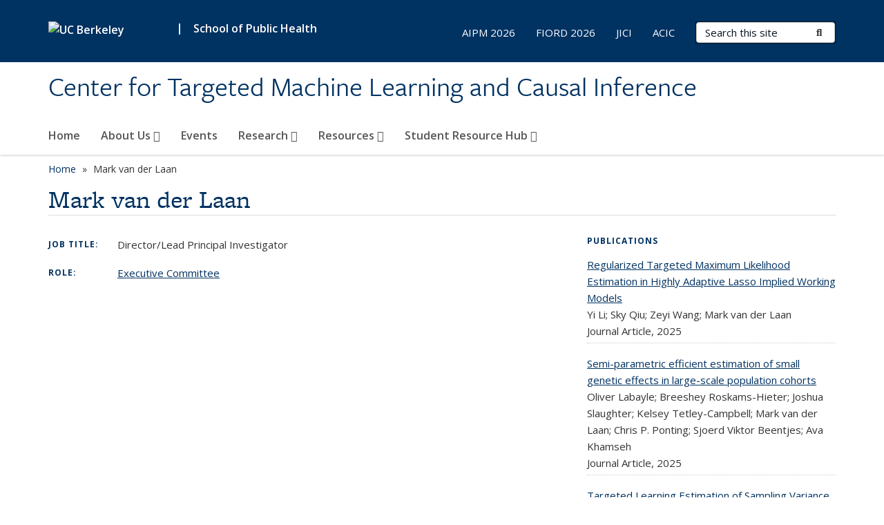

--- FILE ---
content_type: text/html; charset=utf-8
request_url: https://ctml.berkeley.edu/people/mark-van-der-laan
body_size: 8787
content:
<!DOCTYPE html>
<html lang="en" dir="ltr">
<head>
  <meta http-equiv="X-UA-Compatible" content="IE=edge" />
<meta http-equiv="Content-Type" content="text/html; charset=utf-8" />
<meta name="Generator" content="Drupal 7 (http://drupal.org)" />
<link rel="canonical" href="/people/mark-van-der-laan" />
<link rel="shortlink" href="/node/155" />
<link rel="shortcut icon" href="https://ctml.berkeley.edu/profiles/openberkeley/themes/openberkeley_theme_brand/favicon.ico" type="image/vnd.microsoft.icon" />
<meta name="viewport" content="width=device-width, initial-scale=1.0" />
  <meta name="twitter:dnt" content="on">
  <title>Mark van der Laan | Center for Targeted Machine Learning and Causal Inference</title>
  <link type="text/css" rel="stylesheet" href="https://ctml.berkeley.edu/sites/default/files/css/css_kShW4RPmRstZ3SpIC-ZvVGNFVAi0WEMuCnI0ZkYIaFw.css" media="all" />
<link type="text/css" rel="stylesheet" href="https://ctml.berkeley.edu/sites/default/files/css/css_TnnMw6Mh72mEvaDujXjSbFOpptbdTbtXwXrVO5d8QpM.css" media="all" />
<link type="text/css" rel="stylesheet" href="https://ctml.berkeley.edu/sites/default/files/css/css_VTJqEpJ_kbGhyWnq6E__HtNmim_pFNj_xmqT2CnuFyk.css" media="all" />
<link type="text/css" rel="stylesheet" href="https://ctml.berkeley.edu/sites/default/files/css/css_P7--I-hb0gcJsTQhFYqCt9Bbt--MYpgAtnA2MzSE2j8.css" media="screen" />
<link type="text/css" rel="stylesheet" href="https://ctml.berkeley.edu/sites/default/files/css/css_4MDcj4WzJxRtVB3l9swAcARxHNcNe415DFb1gznVFJg.css" media="all" />
<link type="text/css" rel="stylesheet" href="https://ctml.berkeley.edu/sites/default/files/css/css_fTfJo-dPtzirDva2c_4irCYiTua1w5HvujwppmNQxcE.css" media="all" />
<link type="text/css" rel="stylesheet" href="https://ctml.berkeley.edu/sites/default/files/css/css_l0nY-aVTB09v9_xTUkXAdhv2Pm24M2ixkWW-la0gqA0.css" media="all" />
<link type="text/css" rel="stylesheet" href="https://ctml.berkeley.edu/sites/default/files/css/css_qpsIBcs9JSa7ccwyEmky_c737hDf6nNOZA81Rs9WHqg.css" media="print" />
<link type="text/css" rel="stylesheet" href="https://ctml.berkeley.edu/sites/default/files/css/css_vVHKxTM0GJ1H06xa3A56ODjmnaQjaHfKtNGjZ_0rAHQ.css" media="all" />
<link type="text/css" rel="stylesheet" href="//fonts.googleapis.com/css?family=Open+Sans:300italic,400italic,600italic,700italic,800italic,400,300,600,700,800" media="all" />
<link type="text/css" rel="stylesheet" href="//use.typekit.net/aeg3kye.css" media="all" />
  <script type="application/json" data-drupal-selector="drupal-settings-json">{"basePath":"\/","pathPrefix":"","setHasJsCookie":0,"ajaxPageState":{"theme":"openberkeley_theme_brand","theme_token":"WNVIjy7USJ-diBqAC9RLIh5_zKcu09YzF27Cwc0MeHU","js":{"profiles\/openberkeley\/modules\/panopoly\/panopoly_widgets\/panopoly-widgets.js":1,"profiles\/openberkeley\/modules\/panopoly\/panopoly_widgets\/panopoly-widgets-spotlight.js":1,"profiles\/openberkeley\/modules\/openberkeley\/openberkeley_admin\/openberkeley_admin_siteimprove.js":1,"profiles\/openberkeley\/themes\/openberkeley_theme_base\/assets\/js\/bootstrap-accessibility.js":1,"profiles\/openberkeley\/modules\/contrib\/jquery_update\/replace\/jquery\/1.10\/jquery.min.js":1,"misc\/jquery-extend-3.4.0.js":1,"misc\/jquery-html-prefilter-3.5.0-backport.js":1,"misc\/jquery.once.js":1,"misc\/drupal.js":1,"misc\/drupal-settings-loader.js":1,"profiles\/openberkeley\/libraries\/bootstrap\/js\/bootstrap.min.js":1,"profiles\/openberkeley\/modules\/contrib\/jquery_update\/replace\/ui\/ui\/minified\/jquery.ui.core.min.js":1,"profiles\/openberkeley\/modules\/contrib\/jquery_update\/replace\/ui\/ui\/minified\/jquery.ui.widget.min.js":1,"profiles\/openberkeley\/modules\/contrib\/jquery_update\/replace\/ui\/ui\/minified\/jquery.ui.tabs.min.js":1,"profiles\/openberkeley\/modules\/contrib\/jquery_update\/replace\/ui\/ui\/minified\/jquery.ui.accordion.min.js":1,"misc\/form-single-submit.js":1,"profiles\/openberkeley\/modules\/panopoly\/panopoly_images\/panopoly-images.js":1,"profiles\/openberkeley\/modules\/contrib\/entityreference\/js\/entityreference.js":1,"profiles\/openberkeley\/modules\/openberkeley\/openberkeley_faq\/openberkeley_faq.js":1,"profiles\/openberkeley\/modules\/openberkeley\/openberkeley_theme\/openberkeley_theme.js":1,"profiles\/openberkeley\/modules\/openberkeley\/openberkeley_twitter\/js\/openberkeley-twitter.js":1,"profiles\/openberkeley\/modules\/openberkeley\/openberkeley_wysiwyg_override\/js\/openberkeley-wysiwyg-override.js":1,"profiles\/openberkeley\/modules\/panopoly\/panopoly_magic\/panopoly-magic.js":1,"profiles\/openberkeley\/modules\/panopoly\/panopoly_theme\/js\/panopoly-accordion.js":1,"profiles\/openberkeley\/modules\/contrib\/caption_filter\/js\/caption-filter.js":1,"profiles\/openberkeley\/libraries\/maphilight\/jquery.maphilight.min.js":1,"profiles\/openberkeley\/libraries\/jquery.imagesloaded\/jquery.imagesloaded.min.js":1,"profiles\/openberkeley\/modules\/contrib\/google_analytics\/googleanalytics.js":1,"https:\/\/www.googletagmanager.com\/gtag\/js?id=UA-204804902-1":1,"public:\/\/js\/google-analytics-baaa86a80356829673f25fb6ab777b5e.js":1,"profiles\/openberkeley\/modules\/contrib\/extlink\/js\/extlink.js":1,"profiles\/openberkeley\/themes\/radix\/assets\/js\/radix.script.js":1,"profiles\/openberkeley\/themes\/openberkeley_theme_base\/assets\/js\/openberkeley_theme_base.script.js":1,"profiles\/openberkeley\/themes\/openberkeley_theme_base\/assets\/js\/drupal-announce.js":1,"profiles\/openberkeley\/themes\/openberkeley_theme_brand\/assets\/js\/openberkeley_theme_brand.script.js":1},"css":{"modules\/system\/system.base.css":1,"modules\/system\/system.messages.css":1,"modules\/system\/system.theme.css":1,"misc\/ui\/jquery.ui.theme.css":1,"misc\/ui\/jquery.ui.accordion.css":1,"modules\/field\/theme\/field.css":1,"profiles\/openberkeley\/modules\/contrib\/mvpcreator_theme\/css\/mvpcreator-theme.css":1,"modules\/node\/node.css":1,"profiles\/openberkeley\/modules\/openberkeley\/openberkeley_brand_widgets\/css\/openberkeley-widgets-hero.css":1,"profiles\/openberkeley\/modules\/openberkeley\/openberkeley_brand_widgets\/css\/openberkeley-widgets-image.css":1,"profiles\/openberkeley\/modules\/openberkeley\/openberkeley_brand_widgets\/css\/openberkeley-widgets-modal.css":1,"profiles\/openberkeley\/modules\/openberkeley\/openberkeley_brand_widgets\/css\/openberkeley-widgets-promo.css":1,"profiles\/openberkeley\/modules\/openberkeley\/openberkeley_brand_widgets\/css\/openberkeley-widgets-thumbnail-list.css":1,"profiles\/openberkeley\/modules\/openberkeley\/openberkeley_faq\/openberkeley_faq.css":1,"profiles\/openberkeley\/modules\/openberkeley\/openberkeley_news\/openberkeley_news.css":1,"profiles\/openberkeley\/modules\/openberkeley\/openberkeley_people\/openberkeley_people.css":1,"profiles\/openberkeley\/modules\/openberkeley\/openberkeley_pubs\/openberkeley_pubs.css":1,"profiles\/openberkeley\/modules\/openberkeley\/openberkeley_theme\/openberkeley-theme.css":1,"profiles\/openberkeley\/modules\/openberkeley\/openberkeley_search\/openberkeley_top_results\/openberkeley_top_results.css":1,"profiles\/openberkeley\/modules\/openberkeley\/openberkeley_wysiwyg_override\/css\/openberkeley-wysiwyg-override-list-properties.css":1,"profiles\/openberkeley\/modules\/panopoly\/panopoly_core\/css\/panopoly-dropbutton.css":1,"profiles\/openberkeley\/modules\/panopoly\/panopoly_magic\/css\/panopoly-magic.css":1,"profiles\/openberkeley\/modules\/panopoly\/panopoly_theme\/css\/panopoly-featured.css":1,"profiles\/openberkeley\/modules\/panopoly\/panopoly_theme\/css\/panopoly-accordian.css":1,"profiles\/openberkeley\/modules\/panopoly\/panopoly_theme\/css\/panopoly-layouts.css":1,"profiles\/openberkeley\/modules\/panopoly\/panopoly_widgets\/panopoly-widgets.css":1,"profiles\/openberkeley\/modules\/panopoly\/panopoly_widgets\/panopoly-widgets-spotlight.css":1,"profiles\/openberkeley\/modules\/panopoly\/panopoly_wysiwyg\/panopoly-wysiwyg.css":1,"profiles\/openberkeley\/modules\/contrib\/radix_layouts\/radix_layouts.css":1,"modules\/search\/search.css":1,"modules\/user\/user.css":1,"profiles\/openberkeley\/modules\/contrib\/extlink\/css\/extlink.css":1,"profiles\/openberkeley\/modules\/contrib\/views\/css\/views.css":1,"profiles\/openberkeley\/modules\/openberkeley\/openberkeley_widgets\/openberkeley_widgets.css":1,"profiles\/openberkeley\/modules\/contrib\/caption_filter\/caption-filter.css":1,"profiles\/openberkeley\/modules\/contrib\/ctools\/css\/ctools.css":1,"profiles\/openberkeley\/modules\/contrib\/panels\/css\/panels.css":1,"profiles\/openberkeley\/themes\/openberkeley_theme_brand\/assets\/css\/bootstrap-custom.css":1,"profiles\/openberkeley\/themes\/openberkeley_theme_base\/assets\/css\/bootstrap-accessibility.css":1,"profiles\/openberkeley\/themes\/openberkeley_theme_base\/assets\/css\/openberkeley_theme_base.style.css":1,"profiles\/openberkeley\/themes\/openberkeley_theme_brand\/assets\/css\/openberkeley_theme_brand.style.css":1,"profiles\/openberkeley\/themes\/openberkeley_theme_brand\/assets\/css\/brand_openberkeley_event.css":1,"profiles\/openberkeley\/themes\/openberkeley_theme_brand\/assets\/css\/brand_openberkeley_event_reg.css":1,"profiles\/openberkeley\/themes\/openberkeley_theme_brand\/assets\/css\/brand_openberkeley_news.css":1,"profiles\/openberkeley\/themes\/openberkeley_theme_brand\/assets\/css\/brand_openberkeley_portfolio.css":1,"profiles\/openberkeley\/themes\/openberkeley_theme_brand\/assets\/css\/brand_openberkeley_privatepages.css":1,"profiles\/openberkeley\/themes\/openberkeley_theme_brand\/assets\/css\/brand_openberkeley_pubs.css":1,"profiles\/openberkeley\/themes\/openberkeley_theme_brand\/assets\/css\/brand_openberkeley_people.css":1,"profiles\/openberkeley\/themes\/openberkeley_theme_brand\/assets\/css\/brand_openberkeley_search.css":1,"profiles\/openberkeley\/themes\/openberkeley_theme_brand\/assets\/css\/brand_openberkeley_faq.css":1,"profiles\/openberkeley\/themes\/openberkeley_theme_brand\/assets\/css\/print.css":1,"profiles\/openberkeley\/modules\/openberkeley\/openberkeley_theme\/openberkeley-theme-collapsible.css":1,"profiles\/openberkeley\/modules\/openberkeley\/openberkeley_wysiwyg_override\/css\/openberkeley-wysiwyg-override.css":1,"profiles\/openberkeley\/modules\/panopoly\/panopoly_images\/panopoly-images.css":1,"profiles\/openberkeley\/themes\/openberkeley_theme_base\/assets\/fonts\/fontawesome-v6\/css\/fontawesome.min.css":1,"profiles\/openberkeley\/themes\/openberkeley_theme_base\/assets\/fonts\/fontawesome-v6\/css\/brands.min.css":1,"profiles\/openberkeley\/themes\/openberkeley_theme_base\/assets\/fonts\/fontawesome-v6\/css\/solid.min.css":1,"profiles\/openberkeley\/themes\/openberkeley_theme_base\/assets\/fonts\/fontawesome-v6\/css\/v4-font-face.min.css":1,"\/\/fonts.googleapis.com\/css?family=Open+Sans:300italic,400italic,600italic,700italic,800italic,400,300,600,700,800":1,"\/\/use.typekit.net\/aeg3kye.css":1}},"CToolsModal":{"modalSize":{"type":"scale","width":".9","height":".9","addWidth":0,"addHeight":0,"contentRight":25,"contentBottom":75},"modalOptions":{"opacity":".55","background-color":"#FFF"},"animationSpeed":"fast","modalTheme":"CToolsModalDialog","throbberTheme":"CToolsModalThrobber"},"panopoly_magic":{"pane_add_preview_mode":"single"},"better_exposed_filters":{"views":{"openberkeley_pubs_by_author":{"displays":{"pubs_by_author_pane":{"filters":[]}}}}},"googleanalytics":{"account":["UA-204804902-1","G-5YGX013RFV"],"trackOutbound":1,"trackMailto":1,"trackDownload":1,"trackDownloadExtensions":"7z|aac|arc|arj|asf|asx|avi|bin|csv|doc(x|m)?|dot(x|m)?|exe|flv|gif|gz|gzip|hqx|jar|jpe?g|js|mp(2|3|4|e?g)|mov(ie)?|msi|msp|pdf|phps|png|ppt(x|m)?|pot(x|m)?|pps(x|m)?|ppam|sld(x|m)?|thmx|qtm?|ra(m|r)?|sea|sit|tar|tgz|torrent|txt|wav|wma|wmv|wpd|xls(x|m|b)?|xlt(x|m)|xlam|xml|z|zip"},"urlIsAjaxTrusted":{"\/search\/node":true},"extlink":{"extTarget":0,"extClass":"ext","extLabel":"(link is external)","extImgClass":0,"extIconPlacement":"append","extSubdomains":0,"extExclude":"(ctml\\.berkeley\\.edu)","extInclude":"","extCssExclude":"map","extCssExplicit":"","extAlert":0,"extAlertText":"This link will take you to an external web site. We are not responsible for their content.","mailtoClass":"mailto","mailtoLabel":"(link sends e-mail)","extUseFontAwesome":false},"openberkeley_theme_base":{"disable_linearizable_tables":false,"file_link_icons":1}}</script>
<script type="text/javascript" src="https://ctml.berkeley.edu/sites/default/files/js/js_SJgtMdhzo0raDjyuHJR-mtSH_mzSDwMhzOyHsnAskDQ.js"></script>
<script type="text/javascript" src="https://ctml.berkeley.edu/sites/default/files/js/js_J1LDKrZlf6nq7Ka0onHwg3MUNfwG75SSQi30oTn81HA.js"></script>
<script type="text/javascript" src="https://ctml.berkeley.edu/sites/default/files/js/js_cZlJlWIHrFGC0F2Xp_eoJw6NhRESz6lnF0qX6vVXfss.js"></script>
<script type="text/javascript" src="https://ctml.berkeley.edu/sites/default/files/js/js_-XMY613WD2BTXjfxSlzZQ9Eo0bw4-h-ZZomLzclkVkU.js"></script>
<script type="text/javascript" src="https://www.googletagmanager.com/gtag/js?id=UA-204804902-1"></script>
<script type="text/javascript" src="https://ctml.berkeley.edu/sites/default/files/js/js_LsOAvq4yFDBqFue2HeN7z77lVoOYYPfk4g-JYlBIMtg.js"></script>
<script type="text/javascript" src="https://ctml.berkeley.edu/sites/default/files/js/js_dLmXSnakSlQtnZLfaN1SzmwinPEDYG7s4CVD6dWEOCk.js"></script>
</head>
<body class="html not-front not-logged-in no-sidebars page-node page-node- page-node-155 node-type-openberkeley-person region-content panel-layout-radix_burr_flipped panel-region-contentmain panel-region-sidebar no-slogan site-name-super-long site-name-option-one" >
  <div id="skip-link" role="navigation" aria-label="Skip links">
    <a href="#main" class="element-invisible element-focusable">Skip to main content</a>
  </div>
      <header id="header" class="header">
  <div class="container">
    <div class="navbar navbar-default">
      <div class="home-branding">
        <a href="https://www.berkeley.edu" class="home-link"><div id="new-wordmark"><img src="/profiles/openberkeley/themes/openberkeley_theme_base/assets/images/logo-berkeley-white-2.svg" alt="UC Berkeley"></div></a>
                  <span id="parent-organization-wrapper"><span class="parent-org-divider">|</span><a href="https://publichealth.berkeley.edu/" class="parent-organization" rel="noreferrer">School of Public Health</a></span>
              </div>
      <!-- Brand and toggle get grouped for better mobile display -->
      <button type="button" class="navbar-toggle collapsed" data-toggle="collapse" data-target="#navbar-collapse" aria-controls="navbar-collapse">
        <span class="sr-only">Toggle navigation</span>
        <span class="icon-bar"></span>
        <span class="icon-bar"></span>
        <span class="icon-bar"></span>
      </button>
      <div class="navbar-header">
        <div class="navbar-brand">
                    <div id="site-name-and-slogan">
                                                      <div id="site-name">
                                      <a href="/" rel="home" title="Home">
                      Center for Targeted Machine Learning and Causal Inference                    </a>
                                  </div>
                                    </div>
        </div>
      </div> <!-- /.navbar-header -->

      <!-- Collect the nav links, forms, and other content for toggling -->
      <nav class="collapse navbar-collapse" id="navbar-collapse" aria-label="Primary">
                  <form class="search-form clearfix navbar-form navbar-right" role="search" aria-label="Sitewide search" action="/search/node" method="post" id="search-form--2" accept-charset="UTF-8"><div><div class="container-inline form-inline form-wrapper" id="edit-basic--2"><div class="form-item form-type-textfield form-item-keys form-group">
  <label class="element-invisible" for="edit-keys--2">Search Terms </label>
 <input placeholder="Search this site" class="form-control form-control form-text" type="text" id="edit-keys--2" name="keys" value="" size="20" maxlength="255" />
</div>
<button type="submit" id="edit-submit--2" name="op" value="Submit Search" class="form-submit btn btn-default btn-primary"><span class="fa fa-search"></span> <span class="button-text">Submit Search</span></button></div><input type="hidden" name="form_build_id" value="form-lfGcncathRqhjBqarTv0STShoHx45cWm_8zYyoj39Yo" />
<input type="hidden" name="form_id" value="search_form" />
</div></form>                <div id="primary-nav">
                      <ul id="main-menu" class="menu nav navbar-nav">
              <li class="first leaf menu-link-home"><a href="/home">Home</a></li>
<li class="expanded dropdown menu-link-about-us-"><a href="/about-us-0" class="dropdown-toggle" data-toggle="dropdown" data-target="#">About Us <span class="fa fa-caret-down"></span></a><ul class="dropdown-menu"><li class="first leaf menu-link-contact-us"><a href="/contact-us">Contact Us</a></li>
<li class="leaf menu-link-faculty-students-staff"><a href="/about-us-0" title="">Faculty, Students, Staff</a></li>
<li class="last collapsed menu-link-alumni"><a href="/about-us/alumni">Alumni</a></li>
</ul></li>
<li class="leaf menu-link-events"><a href="https://ctml.berkeley.edu/events" title="" rel="noreferrer">Events</a></li>
<li class="expanded dropdown menu-link-research-"><a href="/sample-landing-page" class="dropdown-toggle" data-toggle="dropdown" data-target="#">Research <span class="fa fa-caret-down"></span></a><ul class="dropdown-menu"><li class="first leaf menu-link-ongoing-projects"><a href="/research/ongoing-projects">Ongoing Projects</a></li>
<li class="leaf menu-link-publications"><a href="/research/publications" title="">Publications</a></li>
<li class="leaf menu-link-sponsor-partners"><a href="/sponsor-partners">Sponsor Partners</a></li>
<li class="last leaf menu-link-review-archive-projects"><a href="/research/review-archive-projects">Review Archive Projects</a></li>
</ul></li>
<li class="expanded dropdown menu-link-resources-"><a href="/resources" title="" class="dropdown-toggle" data-toggle="dropdown" data-target="#">Resources <span class="fa fa-caret-down"></span></a><ul class="dropdown-menu"><li class="first leaf menu-link-talks--webinars"><a href="/resources/talks-webinars">Talks &amp; Webinars</a></li>
<li class="leaf menu-link-software"><a href="/resources/software">Software</a></li>
<li class="last leaf menu-link-workshops"><a href="/outreach/workshops">Workshops</a></li>
</ul></li>
<li class="last expanded dropdown menu-link-student-resource-hub-"><a href="/student-resource-hub-0" class="dropdown-toggle" data-toggle="dropdown" data-target="#">Student Resource Hub <span class="fa fa-caret-down"></span></a><ul class="dropdown-menu"><li class="first leaf menu-link-training-materials"><a href="/student-resource-hub/training-materials" title="">Training Materials</a></li>
<li class="last leaf menu-link-courses"><a href="/resources/courses" title="">Courses</a></li>
</ul></li>
            </ul>
                  </div>
        <div id="secondary-nav">
          <div class="container">
            <div class="secondary-nav-quick-links-wrapper">
                              <h2 class="visible-xs visible-sm">Secondary navigation</h2>
                <ul id="secondary-menu" class="menu nav navbar-nav navbar-right">
                  <li class="first leaf menu-link-aipm-2026"><a href="/2026-annual-symposium-risks-and-opportunities-ai-pharmaceutical-medicine" title="">AIPM 2026</a></li>
<li class="leaf menu-link-fiord-2026"><a href="https://ctml.berkeley.edu/fiord" title="" rel="noreferrer">FIORD 2026</a></li>
<li class="leaf menu-link-jici"><a href="https://ctml.berkeley.edu/jici" title="" rel="noreferrer">JICI</a></li>
<li class="last leaf menu-link-acic"><a href="/american-causal-inference-conference-2022" title="">ACIC</a></li>

                                  </ul>
                          </div>
          </div>
        </div>
      </nav><!-- /.navbar-collapse -->
    </div><!-- /.navbar -->
  </div> <!-- /.container -->
</header>

<div id="main-wrapper" class="main-wrapper ">
  <nav id="pre-content" class="container" aria-label="Breadcrumbs">
    <div class="row">
      <div class="col-md-12">
                  <div id="breadcrumb" class="visible-desktop">
            <div class="item-list"><ul class="breadcrumb"><li class="first"><a href="/home">Home</a></li>
<li class="last">Mark van der Laan</li>
</ul></div>          </div>
              </div>
    </div>
  </nav> <!-- /#pre-content -->
  <div id="main" role="main" tabIndex="-1">
    <div id="title-pre-content" class="container">
      <div class="row">
        <div class="col-md-12">
                  <div class="page-title">
            <div class="container">
              <h1 class="title">Mark van der Laan</h1>
            </div>
          </div>
                  <div id="page-header">
                                        </div>
        </div>
      </div>
    </div> <!-- /#title-pre-content -->
        <div id="main-content" class="container">
          <div id="content" class="col-md-12">
        <div class="main">
          <div id="main-inner">
              <div class="region region-content">
    
<div class="panel-display burr-flipped clearfix radix-burr-flipped" >
  
  <div class="container-fluid">
    <div class="row">
      <div class="col-sm-8 radix-layouts-content panel-panel">
        <div class="panel-panel-inner">
          <div class="panel-pane pane-node-content openberkeley-theme-subtle-header-style"  >
  
      
  
  <div class="pane-content">
    <article class="node node-openberkeley-person node-view--full clearfix">

  
      
  
  <div class="content">
    <div class="field field-name-field-openberkeley-person-title field-type-text field-label-inline clearfix"><div class="field-label">Job title:&nbsp;</div><div class="field-items"><div class="field-item even">Director/Lead Principal Investigator​</div></div></div><div class="field field-name-field-openberkeley-person-type field-type-taxonomy-term-reference field-label-inline clearfix"><div class="field-label">Role:&nbsp;</div><div class="field-items"><div class="field-item even"><a href="/person-type/executive-committee">Executive Committee</a></div></div></div>  </div>

  
  
</article>
  </div>

  
  </div>
        </div>
      </div>
      <div class="col-sm-4 radix-layouts-sidebar panel-panel">
        <div class="panel-panel-inner">
          <div class="panel-pane pane-views-panes pane-openberkeley-pubs-by-author-pubs-by-author-pane"  >
  
        <h2 class="pane-title">
      Publications    </h2>
    
  
  <div class="pane-content">
    <div class="view view-openberkeley-pubs-by-author view-id-openberkeley_pubs_by_author view-display-id-pubs_by_author_pane view-dom-id-1045099055d419952f6e5b353cd31a8b openberkeley-views-fields">
        
  
  
      <div class="view-content">
        <div class="views-row views-row-1 views-row-odd views-row-first">
      
  <div class="views-field views-field-title">        <h3 class="field-content"><a href="/publications/regularized-targeted-maximum-likelihood-estimation-highly-adaptive-lasso-implied">Regularized Targeted Maximum Likelihood Estimation in Highly Adaptive Lasso Implied Working Models</a></h3>  </div>  
  <div class="views-field views-field-field-openberkeley-pubs-author">        <div class="field-content">Yi Li; Sky Qiu; Zeyi Wang; Mark van der Laan</div>  </div>  
  <div class="views-field views-field-field-openberkeley-pubs-type">        <div class="field-content">Journal Article, <span  class="date-display-single">2025</span></div>  </div>  </div>
  <div class="views-row views-row-2 views-row-even">
      
  <div class="views-field views-field-title">        <h3 class="field-content"><a href="/publications/semi-parametric-efficient-estimation-small-genetic-effects-large-scale-population">Semi-parametric efficient estimation of small genetic effects in large-scale population cohorts</a></h3>  </div>  
  <div class="views-field views-field-field-openberkeley-pubs-author">        <div class="field-content">Oliver Labayle; Breeshey Roskams-Hieter; Joshua Slaughter; Kelsey Tetley-Campbell; Mark van der Laan; Chris P. Ponting; Sjoerd Viktor Beentjes; Ava Khamseh</div>  </div>  
  <div class="views-field views-field-field-openberkeley-pubs-type">        <div class="field-content">Journal Article, <span  class="date-display-single">2025</span></div>  </div>  </div>
  <div class="views-row views-row-3 views-row-odd">
      
  <div class="views-field views-field-title">        <h3 class="field-content"><a href="/publications/targeted-learning-estimation-sampling-variance-improved-inference">Targeted Learning Estimation of Sampling Variance for Improved Inference</a></h3>  </div>  
  <div class="views-field views-field-field-openberkeley-pubs-author">        <div class="field-content">Yunwen Ji; Mark van der Laan; Alan Hubbard</div>  </div>  
  <div class="views-field views-field-field-openberkeley-pubs-type">        <div class="field-content">Journal Article, <span  class="date-display-single">2025</span></div>  </div>  </div>
  <div class="views-row views-row-4 views-row-even">
      
  <div class="views-field views-field-title">        <h3 class="field-content"><a href="/publications/covid-19-vaccination-timing-relative-acute-covid-19-and-subsequent-risk-long-covid-0">COVID-19 Vaccination Timing, Relative to Acute COVID-19, and Subsequent Risk of Long COVID</a></h3>  </div>  
  <div class="views-field views-field-field-openberkeley-pubs-author">        <div class="field-content">Zachary Butzin-Dozier; Lin-Chiun Wang; A. Jerrod Anzalone; Jeremy Coyle; Rachael Phillips; Rena C. Paul; Jing Sun; Eric Hurwitz; Sarang Deshpande; Junming (Seraphina) Shi; Andrew Mertens; Mark van der Laan; John M. Colford Jr.; Alan E. Hubbard</div>  </div>  
  <div class="views-field views-field-field-openberkeley-pubs-type">        <div class="field-content">Journal Article, <span  class="date-display-single">2025</span></div>  </div>  </div>
  <div class="views-row views-row-5 views-row-odd">
      
  <div class="views-field views-field-title">        <h3 class="field-content"><a href="/publications/cautionary-note-plasmode-simulation-studies-setting-causal-inference">A cautionary note for plasmode simulation studies in the setting of causal inference</a></h3>  </div>  
  <div class="views-field views-field-field-openberkeley-pubs-author">        <div class="field-content">Pamela A. Shaw; Susan Gruber; Brian D. Williamson; Rishi Desai; Susan M. Shortreed; Chloe Krakauer; Jennifer C. Nelson; Mark van der Laan</div>  </div>  
  <div class="views-field views-field-field-openberkeley-pubs-type">        <div class="field-content">Journal Article, <span  class="date-display-single">2025</span></div>  </div>  </div>
  <div class="views-row views-row-6 views-row-even">
      
  <div class="views-field views-field-title">        <h3 class="field-content"><a href="/publications/commentary-%E2%80%9Cnonparametric-identification-not-enough-randomized-controlled-trials-are%E2%80%9D">Commentary on “Nonparametric identification is not enough, but randomized controlled trials are”: Statistical considerations for generating reliable evidence across a spectrum of studies that increasingly involve real-world elements</a></h3>  </div>  
  <div class="views-field views-field-field-openberkeley-pubs-author">        <div class="field-content">Rachael Phillips; Mark van der Laan</div>  </div>  
  <div class="views-field views-field-field-openberkeley-pubs-type">        <div class="field-content">Journal Article, <span  class="date-display-single">2025</span></div>  </div>  </div>
  <div class="views-row views-row-7 views-row-odd">
      
  <div class="views-field views-field-title">        <h3 class="field-content"><a href="/publications/highly-adaptive-ridge">Highly Adaptive Ridge</a></h3>  </div>  
  <div class="views-field views-field-field-openberkeley-pubs-author">        <div class="field-content">Mark van der Laan; Alexander Hagemeister; Alejandro Schuler, Ph.D.</div>  </div>  
  <div class="views-field views-field-field-openberkeley-pubs-type">        <div class="field-content">Journal Article, <span  class="date-display-single">2024</span></div>  </div>  </div>
  <div class="views-row views-row-8 views-row-even">
      
  <div class="views-field views-field-title">        <h3 class="field-content"><a href="/publications/hal-based-plugin-estimation-causal-dose-response-curve">HAL-based Plugin Estimation of the Causal Dose-Response Curve</a></h3>  </div>  
  <div class="views-field views-field-field-openberkeley-pubs-author">        <div class="field-content">Seraphina Shi; Wenxin Zhang; Alan Hubbard; Mark van der Laan</div>  </div>  
  <div class="views-field views-field-field-openberkeley-pubs-type">        <div class="field-content">Journal Article, <span  class="date-display-single">2024</span></div>  </div>  </div>
  <div class="views-row views-row-9 views-row-odd">
      
  <div class="views-field views-field-title">        <h3 class="field-content"><a href="/publications/adaptive-tmle-average-treatment-effect-based-randomized-controlled-trial-augmented-real">Adaptive-TMLE for the Average Treatment Effect based on Randomized Controlled Trial Augmented with Real-World Data</a></h3>  </div>  
  <div class="views-field views-field-field-openberkeley-pubs-author">        <div class="field-content">Mark van der Laan; Sky Qiu; Lars van der Laan</div>  </div>  
  <div class="views-field views-field-field-openberkeley-pubs-type">        <div class="field-content">Journal Article, <span  class="date-display-single">2024</span></div>  </div>  </div>
  <div class="views-row views-row-10 views-row-even">
      
  <div class="views-field views-field-title">        <h3 class="field-content"><a href="/publications/statistical-learning-constrained-functional-parameters-infinite-dimensional-models">Statistical learning for constrained functional parameters in infinite-dimensional models with applications in fair machine learning</a></h3>  </div>  
  <div class="views-field views-field-field-openberkeley-pubs-author">        <div class="field-content">Razieh Nabi; Nima Hejazi; Mark van der Laan; David Benkeser</div>  </div>  
  <div class="views-field views-field-field-openberkeley-pubs-type">        <div class="field-content">Journal Article, <span  class="date-display-single">2024</span></div>  </div>  </div>
  <div class="views-row views-row-11 views-row-odd">
      
  <div class="views-field views-field-title">        <h3 class="field-content"><a href="/publications/adaptive-sequential-surveillance-network-and-temporal-dependence">Adaptive sequential surveillance with network and temporal dependence</a></h3>  </div>  
  <div class="views-field views-field-field-openberkeley-pubs-author">        <div class="field-content">Ivana Malenica; Jeremy R Coyle; Mark van der Laan; Maya Petersen</div>  </div>  
  <div class="views-field views-field-field-openberkeley-pubs-type">        <div class="field-content">Journal Article, <span  class="date-display-single">2024</span></div>  </div>  </div>
  <div class="views-row views-row-12 views-row-even">
      
  <div class="views-field views-field-title">        <h3 class="field-content"><a href="/publications/conformal-meta-learners-predictive-inference-individual-treatment-effects">Conformal Meta-learners for Predictive Inference of Individual Treatment Effects</a></h3>  </div>  
  <div class="views-field views-field-field-openberkeley-pubs-author">        <div class="field-content">Mark van der Laan; Ahmed M. Alaa; Zaid Ahmad</div>  </div>  
  <div class="views-field views-field-field-openberkeley-pubs-type">        <div class="field-content">Journal Article, <span  class="date-display-single">2023</span></div>  </div>  </div>
  <div class="views-row views-row-13 views-row-odd">
      
  <div class="views-field views-field-title">        <h3 class="field-content"><a href="/publications/targeted-learning-toward-future-informed-real-world-evidence">Targeted Learning: Toward a Future Informed by Real-World Evidence</a></h3>  </div>  
  <div class="views-field views-field-field-openberkeley-pubs-author">        <div class="field-content">Mark van der Laan; Rachael Phillips; Susan Gruber; Martin Ho; John Concato; Hana Lee</div>  </div>  
  <div class="views-field views-field-field-openberkeley-pubs-type">        <div class="field-content">Journal Article, <span  class="date-display-single">2023</span></div>  </div>  </div>
  <div class="views-row views-row-14 views-row-even">
      
  <div class="views-field views-field-title">        <h3 class="field-content"><a href="/publications/targeted-learning-data-science-causal-inference-complex-longitudinal">Targeted Learning in Data Science: Causal Inference for Complex Longitudinal</a></h3>  </div>  
  <div class="views-field views-field-field-openberkeley-pubs-author">        <div class="field-content">Sherri Rose; Mark van der Laan</div>  </div>  
  <div class="views-field views-field-field-openberkeley-pubs-type">        <div class="field-content">Book, <span  class="date-display-single">2018</span></div>  </div>  </div>
  <div class="views-row views-row-15 views-row-odd">
      
  <div class="views-field views-field-title">        <h3 class="field-content"><a href="/publications/causal-models-and-learning-data-integrating-causal-modeling-and-statistical-estimation">Causal Models and Learning from Data: Integrating Causal Modeling and Statistical Estimation in the Practice of Epidemiology</a></h3>  </div>  
  <div class="views-field views-field-field-openberkeley-pubs-author">        <div class="field-content">Maya Petersen; Mark van der Laan</div>  </div>  
  <div class="views-field views-field-field-openberkeley-pubs-type">        <div class="field-content">Journal Article, <span  class="date-display-single">2015</span></div>  </div>  </div>
  <div class="views-row views-row-16 views-row-even">
      
  <div class="views-field views-field-title">        <h3 class="field-content"><a href="/publications/targeted-learning-causal-inference-observational-and-experimental-data">Targeted Learning: Causal Inference for Observational and Experimental Data</a></h3>  </div>  
  <div class="views-field views-field-field-openberkeley-pubs-author">        <div class="field-content">Sherri Rose; Mark van der Laan</div>  </div>  
  <div class="views-field views-field-field-openberkeley-pubs-type">        <div class="field-content">Book, <span  class="date-display-single">2011</span></div>  </div>  </div>
  <div class="views-row views-row-17 views-row-odd">
      
  <div class="views-field views-field-title">        <h3 class="field-content"><a href="/publications/doubly-robust-censoring-unbiased-transformation">A Doubly Robust Censoring Unbiased Transformation</a></h3>  </div>  
  <div class="views-field views-field-field-openberkeley-pubs-author">        <div class="field-content">Dan Rubin; Mark van der Laan</div>  </div>  
  <div class="views-field views-field-field-openberkeley-pubs-type">        <div class="field-content">Journal Article, <span  class="date-display-single">2007</span></div>  </div>  </div>
  <div class="views-row views-row-18 views-row-even views-row-last">
      
  <div class="views-field views-field-title">        <h3 class="field-content"><a href="/publications/targeted-maximum-likelihood-learning">Targeted Maximum Likelihood Learning</a></h3>  </div>  
  <div class="views-field views-field-field-openberkeley-pubs-author">        <div class="field-content">Mark van der Laan; Dan Rubin</div>  </div>  
  <div class="views-field views-field-field-openberkeley-pubs-type">        <div class="field-content">Journal Article, <span  class="date-display-single">2006</span></div>  </div>  </div>
    </div>
  
  
  
      
<div class="more-link">
  <a href="/publications?sort_by=field_openberkeley_pubs_pdate_value&amp;sort_order=DESC">
    All publications  </a>
</div>
  
  
  
</div>  </div>

  
  </div>
        </div>
      </div>
    </div>
  
  </div>
</div><!-- /.burr-flipped -->
  </div>
          </div>
        </div> <!-- /.main -->
      </div> <!-- /#content -->
                </div> <!-- /#main-content -->
  </div> <!-- role main -->
</div> <!-- /#main-wrapper -->

<footer id="footer" class="footer">
    <div id="footer-main">
    <div class="container">
              <div class="row">
          <div class="col-md-7">
                          <a href="https://www.berkeley.edu" rel="external" id="footer-logo">
                <img src="/profiles/openberkeley/themes/openberkeley_theme_brand/assets/images/logo-berkeley-gold.svg" alt="UC Berkeley" />
              </a>
            
                      </div>
          <div class="col-md-5">
            <div id="footer-main-first" class="clearfix">
                <div class="region region-footer">
    <div class="block block-menu block--">

      
  <div class="block__content">
    <ul class="nav nav-pills"><li class="first leaf menu-link-home"><a href="/home">Home</a></li>
<li class="last leaf menu-link-credits"><a href="/credits">Credits</a></li>
</ul>  </div>
</div>
  </div>
            </div>
            <div id="footer-main-last" class="clearfix">
                <div class="region region-footer-third">
    <div class="block block-block block--school-of-public-health">

      
  <div class="block__content">
    <h3><span>School of Public Health</span></h3>
<p><span>University of California, Berkeley</span></p>
<p><span>2121 Berkeley Way West</span></p>
<p><span>Berkeley, CA 94704<br></span></p>  </div>
</div>
  </div>
            </div>
          </div>
        </div>
          </div>
  </div>
  <div id="footer-bottom">
    <div class="container">
      <div class="row">
              </div>
      <div class="row">
                  <div class="col-md-6">
            <ul class="openberkeley-list-unbullet">
                          <li id="openberkeley"><small><a href="https://open.berkeley.edu">Powered by Open Berkeley</a></small></li>
              <li id="accessibility-info"><small><a href="https://dap.berkeley.edu/get-help/report-web-accessibility-issue">Accessibility<span class="element-invisible"> Statement</span></a></small></li>
              <li id="nondiscrimination"><small><a href="https://ophd.berkeley.edu/policies-and-procedures/nondiscrimination-policy-statement">Nondiscrimination<span class="element-invisible"> Policy Statement</span></a></small></li>
              <li id="openberkeley-privacy-statement"><small><a href="https://open.berkeley.edu/privacy-statement">Privacy<span class="element-invisible"> Statement</span></a></small></li>
                                      <li class="copyright"><small>Copyright © 2026 UC Regents; all rights reserved
</small></li>
                        </ul>
          </div>
          <div class="col-md-6">
            <p><small class="back-to-top"><a href="#skip-link">Back to Top</a></small></p>
          </div>
              </div>
    </div>
  </div>
</footer>
  <script type="text/javascript" src="https://ctml.berkeley.edu/sites/default/files/js/js_i91eXA1hlQ19ij0gQj-5Pyt3dDwj7KAen7yCjk7GTzY.js"></script>
<script type="text/javascript" src="https://ctml.berkeley.edu/sites/default/files/js/js_lt1kI2u-wMEf8J8KYX6ak2cSk8aYuY7vOgFkCdX5-B0.js"></script>
</body>
</html>